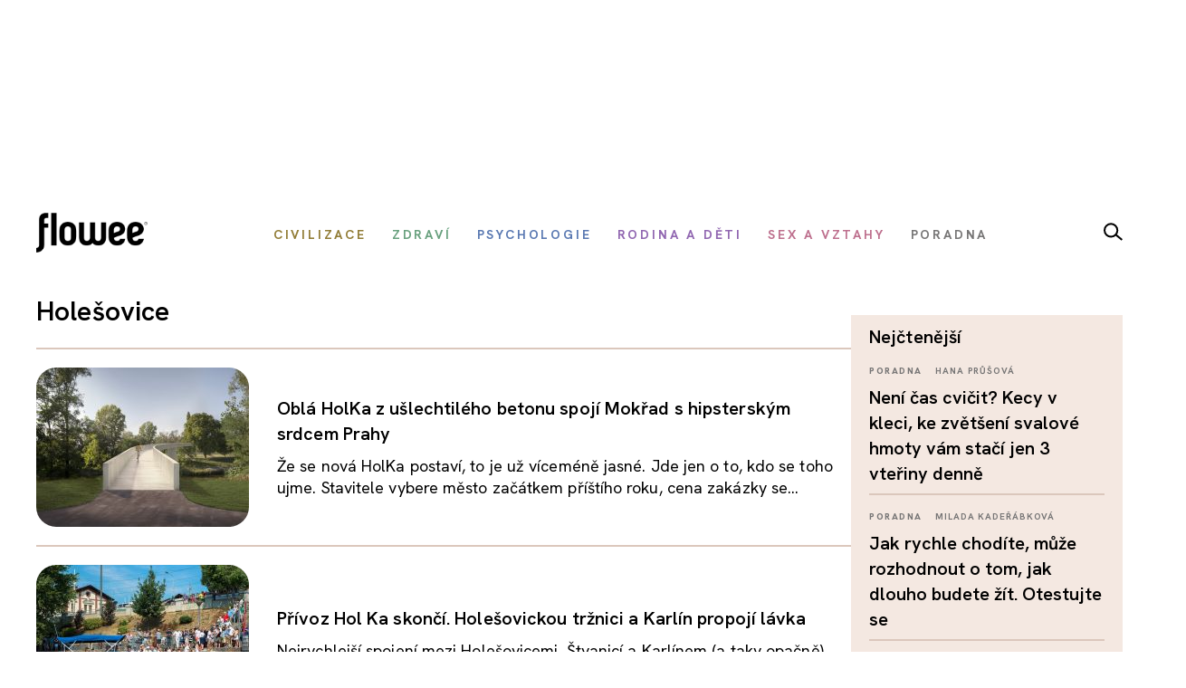

--- FILE ---
content_type: text/html; charset=utf-8
request_url: https://www.google.com/recaptcha/api2/aframe
body_size: 81
content:
<!DOCTYPE HTML><html><head><meta http-equiv="content-type" content="text/html; charset=UTF-8"></head><body><script nonce="ea-4P5nN0pebh55BfV39vg">/** Anti-fraud and anti-abuse applications only. See google.com/recaptcha */ try{var clients={'sodar':'https://pagead2.googlesyndication.com/pagead/sodar?'};window.addEventListener("message",function(a){try{if(a.source===window.parent){var b=JSON.parse(a.data);var c=clients[b['id']];if(c){var d=document.createElement('img');d.src=c+b['params']+'&rc='+(localStorage.getItem("rc::a")?sessionStorage.getItem("rc::b"):"");window.document.body.appendChild(d);sessionStorage.setItem("rc::e",parseInt(sessionStorage.getItem("rc::e")||0)+1);localStorage.setItem("rc::h",'1769322943917');}}}catch(b){}});window.parent.postMessage("_grecaptcha_ready", "*");}catch(b){}</script></body></html>